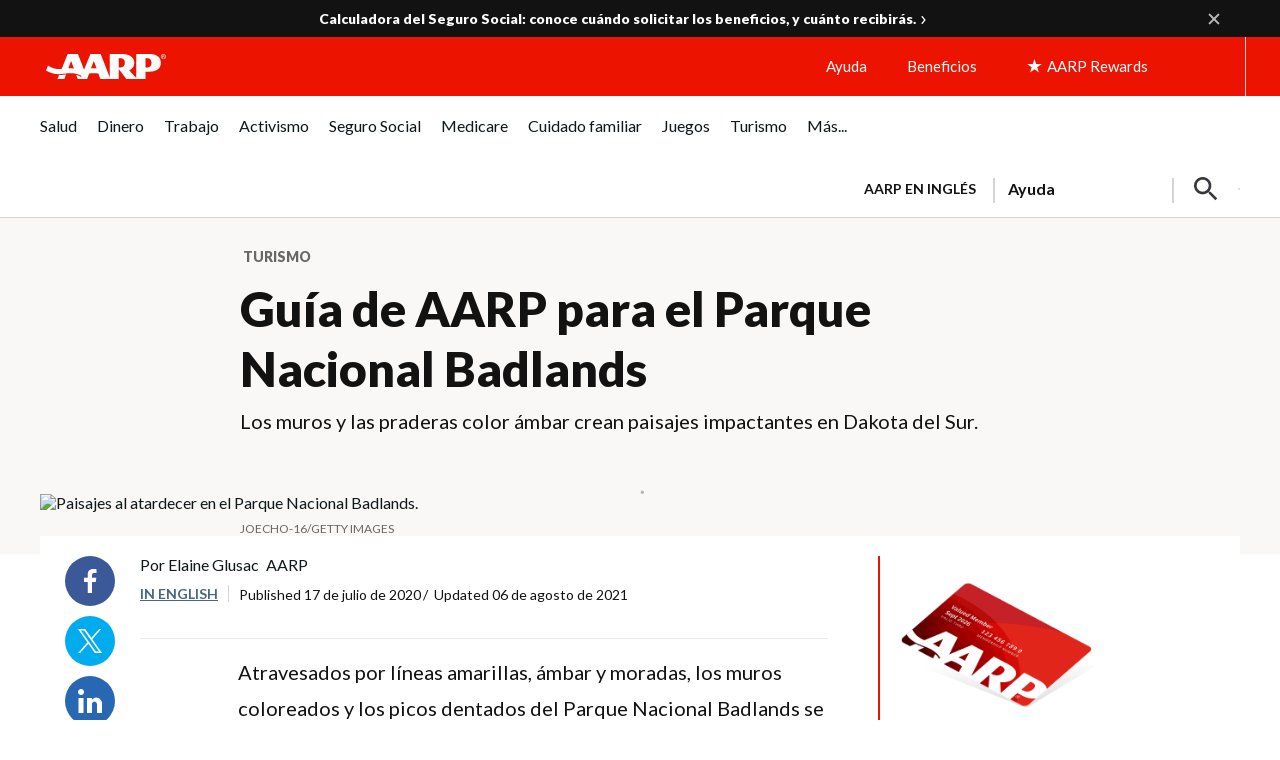

--- FILE ---
content_type: text/html; charset=utf-8
request_url: https://www.google.com/recaptcha/api2/aframe
body_size: 265
content:
<!DOCTYPE HTML><html><head><meta http-equiv="content-type" content="text/html; charset=UTF-8"></head><body><script nonce="GVimzJ00fsLAnal_CVoTuA">/** Anti-fraud and anti-abuse applications only. See google.com/recaptcha */ try{var clients={'sodar':'https://pagead2.googlesyndication.com/pagead/sodar?'};window.addEventListener("message",function(a){try{if(a.source===window.parent){var b=JSON.parse(a.data);var c=clients[b['id']];if(c){var d=document.createElement('img');d.src=c+b['params']+'&rc='+(localStorage.getItem("rc::a")?sessionStorage.getItem("rc::b"):"");window.document.body.appendChild(d);sessionStorage.setItem("rc::e",parseInt(sessionStorage.getItem("rc::e")||0)+1);localStorage.setItem("rc::h",'1764164826223');}}}catch(b){}});window.parent.postMessage("_grecaptcha_ready", "*");}catch(b){}</script></body></html>

--- FILE ---
content_type: application/javascript
request_url: https://tagan.adlightning.com/aarp/op.js
body_size: 6345
content:
(function(P,R){var PO=Ki0mlj,k=P();while(!![]){try{var W=-parseInt(PO(0xe2))/0x1*(-parseInt(PO(0x8f))/0x2)+parseInt(PO(0xc0))/0x3*(parseInt(PO(0xf4))/0x4)+parseInt(PO(0xda))/0x5*(parseInt(PO(0xe9))/0x6)+parseInt(PO(0xc3))/0x7+parseInt(PO(0xa3))/0x8+-parseInt(PO(0xe8))/0x9*(parseInt(PO(0x10b))/0xa)+parseInt(PO(0xd7))/0xb*(-parseInt(PO(0x98))/0xc);if(W===R)break;else k['push'](k['shift']());}catch(j){k['push'](k['shift']());}}}(Ki0mlW,0x6e9b1));var xop=function(R){var PZ=Ki0mlj,W=(function(){var m=!![];return function(I,P0){var P1=m?function(){if(P0){var P2=P0['apply'](I,arguments);return P0=null,P2;}}:function(){};return m=![],P1;};}());function j(m){var PU=Ki0mlj,I=0x0;if(0x0===m[PU(0xdc)])return''+I;for(var n=0,r=m.length;n<r;n+=1)I=(I<<5)-I+m.charCodeAt(n),I|=0;return(0x5f5e100*I)[PU(0xf1)](0x24);}var E=function(){};function G(m,I){for(var n=Object.getPrototypeOf(m);I in n&&!Object.prototype.hasOwnProperty.call(n,I);)n=Object.getPrototypeOf(n);return n;}var Y=function(){return j(navigator['userAgent']);},V=function(m){var PF=Ki0mlj,I=W(this,function(){var PQ=Ki0mlj;return I[PQ(0xf1)]()['search'](PQ(0x105))[PQ(0xf1)]()[PQ(0x10e)](I)['search'](PQ(0x105));});return I(),j(m+'-'+navigator[PF(0xc8)]);};function p(m,I){var PT=Ki0mlj,P0=V(m),P1=Y();window[P0]||Object[PT(0x91)](window,P0,{'value':function(P2){return P2===P1?I:E;}});}var w=function(m,I){return m?m(I):E;};function q(m){var Pd=Ki0mlj;for(var I=[],P0=arguments[Pd(0xdc)]-0x1;0x0<P0--;)I[P0]=arguments[P0+0x1];var P1=V(m);if(window[P1]){var P2=Y();return Pd(0xbd)===m||'BLACKLIST_VERSION'===m||Pd(0xee)===m||'getSelectorPatterns'===m?window[P1](P2):w(window[P1],P2)[Pd(0xe3)](void 0x0,I);}return!0x1;}var h={'PLACEMENT_REPORT_RATIO':0.01,'NEVER_BLOCK_REPORT_RATIO':0.01,'BLOCKER_ERROR_REPORT_RATIO':0.01,'LOG_ONLY':!0x1,'INCLUSIVE_WHITELIST':!0x1,'INCLUDE_BLOCKER':!0x0,'LOCAL_FRAME_BLOCK_MESSAGE':!0x1,'REPORT_RATIO':0x1},K={'ctxtWindow':null,get 'window'(){var Pa=Ki0mlj;return this[Pa(0x8e)]||window;},set 'window'(m){var PH=Ki0mlj;this[PH(0x8e)]=m;},get 'document'(){var Pr=Ki0mlj;return this[Pr(0xf8)]?this[Pr(0xf8)][Pr(0xb7)]:null;},get 'inSafeFrame'(){var Pg=Ki0mlj,m,I=((m=this['window'])?m[Pg(0xc9)]?m[Pg(0xc9)]['origin']?m[Pg(0xc9)][Pg(0xac)]:m[Pg(0xc9)]['protocol']+'//'+m[Pg(0xc9)][Pg(0xc2)]+(m['location'][Pg(0x10f)]?':'+m[Pg(0xc9)][Pg(0x10f)]:''):m[Pg(0xac)]:'')||'';return 0x0<=I[Pg(0xfe)](Pg(0xa8))||0x0<=I[Pg(0xfe)]('safeframe.googlesyndication.com');},'reset':function(){var Pv=Ki0mlj;this[Pv(0x8e)]=null;}},X=Object[PZ(0xcf)]({'SAFE_FRAMES_SUPPORTED':!0x0,'FORCE_SANDBOX':!0x0,'SITE_ID':PZ(0xe7),'MAX_FRAME_REFRESHES':0x2,'VERSION':'1.0.0+00c2c09','SCRIPT_CDN_HOST':PZ(0xc5),'INJECT_INTO_SAFEFRAMES':!0x1,'BLOCKER_OPTIONS':{},'WRAP_TOP_WINDOW':!0x0,'POTENTIAL_REDIRECT_REPORT_RATIO':0.2,'BLACKLIST_VERSION':PZ(0xb8),'BLOCKER_VERSION':PZ(0xa5),'USER_FEEDBACK_BUTTON_POSITION':null,'SITE_NETWORK_CODE':null,'AD_UNIT_EXCLUSION':null,'REFRESH_EMPTY_SLOT_INTERVAL':0x7530,'INCLUDED_BIDDER':!0x1,'ADL':'adli','OP_EXIST_REPORT_RATIO':0.01});function s(m){var PJ=PZ,I=X[PJ(0xeb)]+'/'+X[PJ(0x9c)]+'/'+m;return-0x1<X['SCRIPT_CDN_HOST']['indexOf']('.cloudfront.net')&&(I=X[PJ(0xeb)]+'/'+m),I;}function S(m){var Po=PZ;return j(Po(0xd5)+m+'-'+navigator[Po(0xc8)]);}function i(m){var Pf=PZ;return m[Pf(0x95)]();}function O(m,I,P0){var r=null,o=m.googletag;return o&&'function'==typeof o.pubads&&(r=(o.pubads().getSlots()||[]).find(function(t){return P0(t)===I;})),r;}Math['round'](0x5f5e100*Math[PZ(0x88)]())[PZ(0xf1)](),window['Request'],window['navigator']['sendBeacon'],window['fetch'],window[PZ(0xed)],navigator&&navigator[PZ(0xc8)]&&/Android|webOS|iPhone|iPad|iPod|BlackBerry|IEMobile|Opera Mini/i[PZ(0x107)](navigator['userAgent']);var U={'IFRAME':[{'ruleName':PZ(0xc1),'match':{'tagName':PZ(0xe0),'id':'google_ads_iframe_','name':PZ(0xfd),'src':''},'handlers':{'beforeInsert':null,'afterInsert':null}},{'ruleName':PZ(0xab),'match':{'tagName':PZ(0xe0),'id':PZ(0xfd),'src':PZ(0x94)},'handlers':{'beforeInsert':null}}]};U['IFRAME'][PZ(0xf2)]({'ruleName':PZ(0xe5),'match':{'tagName':PZ(0xe0),'id':PZ(0x9d),'src':PZ(0x106)},'handlers':{'beforeInsert':null,'afterInsert':null}});var Q=[PZ(0xca)];function F(m,I,P0){var Pz=PZ;return void 0x0===P0&&(P0=null),Object[Pz(0xb9)](I)[Pz(0xce)](function(P1){var Pl=Pz,P2=I[P1],P3=(m[P1]||m[Pl(0xbc)](P1)||'')[Pl(0xa9)]();return Array[Pl(0xf6)](P2)?P2[Pl(0xad)](function(P4){var Pn=Pl;return 0x0<=P3[Pn(0xfe)](P4);}):P2===P3||P2&&0x0<=P3[Pl(0xfe)](P2);});}var H=U[PZ(0xcc)]['find'](function(m){var Pm=PZ;return'dfp_custom'===m[Pm(0xd8)];});function g(){}U[PZ(0xcc)]['find'](function(m){var PI=PZ;return PI(0xcd)===m[PI(0xd8)];}),V(PZ(0xef));var Z={'language':{'configurable':!0x0}};Z[PZ(0xb1)]['get']=function(){return null;},g[PZ(0xfb)]=function(){return null;},g[PZ(0xdb)]=function(){return null;},g[PZ(0x8d)]=function(){return null;},Object[PZ(0xde)](g,Z),g[PZ(0xc6)]=void 0x0;var J=['querySelector'];function z(){var PC=PZ;if(!(-0x1!==(I=(m=navigator[PC(0xc8)])[PC(0xa9)]())[PC(0xfe)](PC(0xae))||-0x1!==I['indexOf'](PC(0xdf))||0x0<=I[PC(0xfe)]('opera\x20mini/'))&&window[PC(0xf5)]&&JSON[PC(0x89)]&&Array[PC(0x102)][PC(0xad)]&&Array[PC(0x102)][PC(0xce)]&&['getPrototypeOf',PC(0x109),PC(0x91),PC(0xb9),PC(0xcf)][PC(0xce)](function(P4){return Object[P4];})&&![PC(0xd0),PC(0xd1),PC(0xd4),PC(0x100),PC(0xc7),'BingPreview',PC(0xfc)][PC(0xad)](function(P4){var PD=PC;return 0x0<=m[PD(0xfe)](P4);}))try{return p('BLACKLIST_VERSION',X[PC(0xd2)]),p(PC(0xee),X[PC(0xee)]),function(P4){var R0=PC,P5=P4[R0(0x8c)](R0(0xf9)),P6=P4['createElement'](R0(0xf9)),P7=P4[R0(0x8c)]('script');P5['src']=s(X[R0(0xee)])+R0(0x90),P5[R0(0x10a)]='text/javascript',P5[R0(0xaf)]=!0x0,P6['src']=s(X['BLACKLIST_VERSION'])+R0(0x90),P6[R0(0x10a)]=R0(0x99),P6['defer']=!0x0,P7[R0(0x10a)]=R0(0x99);var P8=P4['head'];P8&&(P8[R0(0xb0)]?(X[R0(0xbf)]&&P8[R0(0x9b)](P7,P8[R0(0xb0)]),P8['insertBefore'](P5,P8[R0(0xb0)]),P8[R0(0x9b)](P6,P8[R0(0xb0)])):(P8['appendChild'](P6),P8['appendChild'](P5),P8['appendChild'](P7)));}(document),(P2=window)&&P2['document']&&(P3=P2[PC(0xb7)][PC(0x96)]||P2[PC(0xb7)]['body']||P2[PC(0xb7)][PC(0x8c)](PC(0xf9)))&&Q['forEach'](function(P4){var R6=PC;try{var P5=G(P3,P4);P5&&P5[P4]&&(P6='aarp',P8=P4,P9=P2,(P7=P5)&&P7[P8]&&(PP=P7[P8],P7[P8]=function PR(Pk){var R1=Ki0mlj;if(Pk&&(P9!==P9[R1(0x97)]||R1(0xe4)!==Pk[R1(0xa4)]||!function(Ps,Pc,PM){var R2=R1;try{if(Pc&&Pc[R2(0x97)]){var PA=S(Ps),PS=Pc[R2(0x97)];if(PS[PA]){if(PS[PA][R2(0xe6)]){var Pi=PS[PA][R2(0xba)];Pi[R2(0xdd)]=!0x1,Pi[R2(0xec)]=!0x0,Pi[R2(0x92)]=!0x0,Pi[R2(0x104)]=!0x1,q('reportLog',Ps,'PR',PM['src'],Pi),delete PS[PA]['potentialRedirect'],delete PS[PA][R2(0xba)];var Py=PS[PA][R2(0xea)];return Py&&0x0<Object[R2(0xb9)](Py)[R2(0xdc)]&&(PS[PA][R2(0xea)]={}),0x1;}void 0x0===h[R2(0xb6)]&&(h[R2(0xb6)]=!0x1);}}}catch(PB){}}(P6,P9,Pk))){var PW,Pj,PE,PG=function(Ps,Pc){var R3=R1;if(!Ps)return null;var PM,PA,PS,Pi,Py=null;return U&&U[Ps[R3(0xa4)]]&&(PA=U[Ps[R3(0xa4)]],PS=Ps,Pi=Pc,(Py=PA[R3(0xd3)](function(PB){var R4=R3;return F(PS,PB[R4(0x9a)],Pi);}))||'IFRAME'!==Ps[R3(0xa4)]||!H||(PM=Pc['id'])&&function(PB,Pu){if(PB){var n=null,r=function(t){try{return t!==t.top;}catch(t){return 1;}}(K.window)?(function(){if(K.window&&K.window.frames)for(var t=0;t<K.window.frames.length;t+=1)try{var e=K.window.frames[t];if(e&&e.googletag)return e;}catch(t){}return null;}()):null;return r&&r.googletag&&(n=O(r,PB,Pu)),!n&&K.window&&K.window.googletag&&(n=O(K.window,PB,Pu)),!n&&K.window&&K.window!==K.window.parent&&K.window.parent&&K.window.parent.googletag&&(n=O(K.window.parent,PB,Pu)),!n&&K.window&&K.window!==K.window.top&&K.window.top&&K.window.top.googletag&&(n=O(K.window.top,PB,Pu)),n;}}(PM,i)&&(Py=H)),Py;}(Pk,this);if(PG){var PY,PV,Pp,Pw,Pb,Pq,Px,PL,Pt,Ph=PG[R1(0xbb)],PK=PG[R1(0xd8)],Pe=PG[R1(0xe1)],PN=R1(0xe5)===PK;R1(0xc1)===PK||R1(0xe5)===PK?(null===Ph[R1(0xf3)]&&(PY=Y(),PV=V(R1(0x10c)),(Pp=w(window[PV],PY))!==E&&(Ph[R1(0xf3)]=Pp)),null===Ph[R1(0xa2)]&&(Pw=Y(),Pb=V(R1(0x108)),(Pq=w(window[Pb],Pw))!==E&&(Ph[R1(0xa2)]=Pq))):'dfp_sf'===PK&&null===Ph['beforeInsert']&&(Px=Y(),PL=V('handleAdUnitBeforeInsertDFPSF'),(Pt=w(window[PL],Px))!==E&&(Ph[R1(0xf3)]=Pt));var PX=null;try{!Pe&&Ph['beforeInsert']&&(PX=PN?Ph[R1(0xf3)](P6,Pk,this['id'],PN):Ph[R1(0xf3)](P6,Pk,this));}catch(Ps){q('reportLog',P6,R1(0x8b)+PK,Ps);}if(PW=PP[R1(0xe3)](this,arguments),!Pe||(Pj=Pe,(PE=(Pk[R1(0x9e)]||{})[R1(0xfa)])&&[]['slice'][R1(0xcb)](PE)[R1(0xad)](function(Pc){var R5=R1;return Pj[R5(0xad)](function(PM){return F(Pc,PM);});})))try{Ph[R1(0xa2)]&&Ph['afterInsert'](P6,Pk,this,PX,PK);}catch(Pc){q(R1(0x87),P6,R1(0x8a)+PK,Pc);}}else PW=PP[R1(0xe3)](this,arguments);return Pk[P8]&&Pk[P8]!==PR&&(Pk[P8]=PR),PW;}}));}catch(Pk){q(R6(0x87),R6(0xe7),R6(0xb2),Pk);}var P6,P7,P8,P9,PP;}),window===window[PC(0x97)]&&(P0=window,P1=S(PC(0xe7)),P0[P1]||(P0[P1]={},P0[P1][PC(0xea)]={}),J['forEach'](function(P4){var R7=PC,P5,P6=P4,P7=G((P5=P0)[R7(0xb7)],P6),P8=P7[P6];P7[P6]=function(P9){var R8=R7;if(P9){var PP=!0x1;try{var PR=S(R8(0xe7));P5[PR]||(P5[PR]={}),P5[PR][R8(0xea)]||(P5[PR][R8(0xea)]={}),h['SELECTOR_PATTERN']||(h['SELECTOR_PATTERN']=q(R8(0xa6)));var Pk,PW=(Pb=h[R8(0xbe)])&&Pb[R8(0xfe)]&&P9&&P9[R8(0xa9)]?Pb[R8(0xfe)](P9['toLowerCase']()):-0x1;return-0x1<PW&&(PG='unknown',!(PY=new Error()[R8(0xb4)]||'')||(PE=(PG=(Pj=PY[R8(0xa7)]()[R8(0xa1)]('\x0a'))[Pj['length']-0x1][R8(0xa7)]()[R8(0x93)](R8(0x10d),''))[R8(0x9a)](/[(<](.*)[)>]/g))&&(PG=PE[0x0]),(Pw=PG)&&(PV=Pw['indexOf']('http'),Pp=Pw[R8(0xfe)](R8(0x90)),-0x1!==PV&&-0x1!==Pp&&(Pw=Pw[R8(0xa0)](PV,Pp+0x3))),Pk=Pw,P5[PR][R8(0xea)][Pk]||(P5[PR][R8(0xea)][Pk]=[]),P5[PR][R8(0xea)][Pk][R8(0xf7)](PW)||P5[PR][R8(0xea)][Pk]['push'](PW)),PP=!0x0,P8[R8(0xcb)](this,P9);}catch(Pq){if(!PP)return P8['call'](this,P9);}}var Pj,PE,PG,PY,PV,Pp,Pw,Pb;return null;},P7[P6][R7(0xf1)]=function(){var R9=R7;return R9(0xb5)+P6+R9(0xc4);};})),!0x0;}catch(P4){}var m,I,P0,P1,P2,P3;return!0x1;}if(!(function(){var RP=PZ;try{var m=window['op'];if(m){var I=(m=q(RP(0x9f),m,X[RP(0xff)]))[RP(0xa1)](';');if(0x4===I[RP(0xdc)]){var P0=I[0x0],P1=I[0x1],P2=I[0x2];if(P0[RP(0x101)](RP(0xd6))&&P1[RP(0x101)]('b-')){var P3=q('getBlacklistFromPage',P2);if(P3&&P3[RP(0xaa)]&&P3[RP(0xaa)][RP(0xdc)])return P2!==X[RP(0x9c)]&&Math['random']()<X[RP(0xb3)]&&q('reportLog',X[RP(0x9c)],RP(0xf0),m),0x1;}}}}catch(P4){}}())){try{Object[PZ(0x91)](window,'op',{'value':'aCaxc|\x22!onu`s6D<lW0`l\x27,*kSvYeCB6k2owaSB@bax@l\x5cn{a/x;m4MHdtNodtNr'});}catch(m){}z();}return R[PZ(0xd9)]=function(){},R[PZ(0x103)]=z,R;}({});function Ki0mlj(P,R){var k=Ki0mlW();return Ki0mlj=function(W,j){W=W-0x87;var E=k[W];if(Ki0mlj['iDBFeH']===undefined){var G=function(w){var b='abcdefghijklmnopqrstuvwxyzABCDEFGHIJKLMNOPQRSTUVWXYZ0123456789+/=';var q='',x='',L=q+G;for(var t=0x0,h,K,e=0x0;K=w['charAt'](e++);~K&&(h=t%0x4?h*0x40+K:K,t++%0x4)?q+=L['charCodeAt'](e+0xa)-0xa!==0x0?String['fromCharCode'](0xff&h>>(-0x2*t&0x6)):t:0x0){K=b['indexOf'](K);}for(var N=0x0,X=q['length'];N<X;N++){x+='%'+('00'+q['charCodeAt'](N)['toString'](0x10))['slice'](-0x2);}return decodeURIComponent(x);};Ki0mlj['MQUsPV']=G,P=arguments,Ki0mlj['iDBFeH']=!![];}var Y=k[0x0],V=W+Y,p=P[V];if(!p){var w=function(b){this['sYDfoa']=b,this['qljdFe']=[0x1,0x0,0x0],this['dsqMFg']=function(){return'newState';},this['glCTGG']='\x5cw+\x20*\x5c(\x5c)\x20*{\x5cw+\x20*',this['vaYIDc']='[\x27|\x22].+[\x27|\x22];?\x20*}';};w['prototype']['ZcOCza']=function(){var b=new RegExp(this['glCTGG']+this['vaYIDc']),q=b['test'](this['dsqMFg']['toString']())?--this['qljdFe'][0x1]:--this['qljdFe'][0x0];return this['EBnhix'](q);},w['prototype']['EBnhix']=function(b){if(!Boolean(~b))return b;return this['BZDaRS'](this['sYDfoa']);},w['prototype']['BZDaRS']=function(b){for(var q=0x0,x=this['qljdFe']['length'];q<x;q++){this['qljdFe']['push'](Math['round'](Math['random']())),x=this['qljdFe']['length'];}return b(this['qljdFe'][0x0]);},new w(Ki0mlj)['ZcOCza'](),E=Ki0mlj['MQUsPV'](E),P[V]=E;}else E=p;return E;},Ki0mlj(P,R);}function Ki0mlW(){var RR=['AxnbCNjHEq','Aw5JBhvKzxm','D2LUzg93','C2nYAxb0','y2HPBgrYzw4','z2v0','ugLUz2rVBs5JB21FyM90','z29Vz2XLx2fKC19PzNjHBwvF','Aw5KzxHpzG','qurm','rMfJzwjVDa','C3rHCNrZv2L0Aa','ChjVDg90ExbL','zgvMyxvSDa','Cg90zw50AwfSuMvKAxjLy3rszxbVCNrLza','kcGOlISPkYKRksSK','ywjVDxq6yMXHBMS','DgvZDa','AgfUzgXLqwrvBML0qwz0zxjjBNnLCNrerLa','z2v0t3DUuhjVCgvYDhLoyw1LCW','DhLWzq','nZm5otKWsfP0tgHP','AgfUzgXLqwrvBML0qMvMB3jLsw5Zzxj0rezq','yxqG','y29UC3rYDwn0B3i','Cg9YDa','CMvWB3j0tg9N','CMfUzg9T','C3rYAw5NAwz5','ywz0zxjjBNnLCNqT','yMvMB3jLsw5Zzxj0lq','y3jLyxrLrwXLBwvUDa','C3r5Bgu','y3r4DfDPBMrVDW','mLvet3fnra','lMPZ','zgvMAw5LuhjVCgvYDhK','BM9nyxjRDxa','CMvWBgfJzq','z29Vz2XLC3LUzgLJyxrPB24Uy29Tl3nHzMvMCMfTzq','z2v0u2XVDevSzw1LBNrjza','AgvHza','Dg9W','mZzeyLPeyxa','Dgv4Dc9QyxzHC2nYAxb0','Bwf0y2G','Aw5Zzxj0qMvMB3jL','u0Lurv9jra','ywr1BML0lwrPDI1NChqTywqT','CgfYzw50rwXLBwvUDa','zgvJB2rLu3rYAw5N','C3vIC3rYAw5N','C3bSAxq','ywz0zxjjBNnLCNq','mZC1odm2ogHWuKHPra','BM9Kzu5HBwu','yI0WmgmYyZa5lwuZoty1yZmW','z2v0u2vSzwn0B3jqyxr0zxjUCW','DhjPBq','DhbJlMDVB2DSzxn5BMrPy2f0Aw9UlMnVBq','Dg9mB3DLCKnHC2u','AxrLBxm','zgzWx3nM','B3jPz2LU','C29Tzq','BxnPzq','zgvMzxi','zMLYC3rdAgLSza','BgfUz3vHz2u','CMvWBgfJzuLUC2vYDgLVBK1LDgHVzhm','t1bFrvHju1rFuKvqt1jux1jbveLp','C3rHy2S','zNvUy3rPB24G','ufjFuKvqt1ju','zg9JDw1LBNq','yMWTmgyXmJK0yI1Hoti3mdnHzG','A2v5CW','DgfNrgv0ywLSCW','AgfUzgXLCNm','z2v0qxr0CMLIDxrL','C2XVDenVBMzPz01HCa','u0vmrunut1jFuefuvevstG','v1jbuf9ut1bFv0Lore9x','m1nuuxjAyW','zgzW','Ag9ZDg5HBwu','nJeXnJa1ngTTvLrovG','kcKGEYbBBMf0AxzLignVzgvDih0','Ahr0Chm6lY90ywDHBI5HzgXPz2H0BMLUzY5JB20','BgfUz3vHz2vpDMvYCMLKzq','yMLUz2jVDa','DxnLCKfNzw50','Bg9JyxrPB24','yxbWzw5Kq2HPBgq','y2fSBa','suzsqu1f','C2fZ','zxzLCNK','zNjLzxPL','r29Vz2XLyM90','q2HYB21LluXPz2H0Ag91C2u','qKXbq0Tmsvnux1zfuLnjt04','zMLUza','qwrZqM90luDVB2DSzq','y2fSBhn0ywnRlq','yMWT','nZaWoduYoxDfweXuDG','CNvSzu5HBwu','y3jLyxrLtw9KywW','odveCvfwq0W','z2v0vhjHBNnSyxrPB25Z','BgvUz3rO','zxjYB3jszxbVCNrLza','zgvMAw5LuhjVCgvYDgLLCW','DhjPzgvUDa','AwzYyw1L','C2LIBgLUzW','nde1mJa5txnlvvDe','yxbWBhK','u0nssvbu','zgzWx2n1C3rVBq','Cg90zw50AwfSuMvKAxjLy3q','ywfYCa','mtH1CwD3uha','oda1mNHbu3bnCW','y2fSBfn0ywnR','u0nssvbux0netL9it1nu','CMvWB3j0ufi','we1mshr0CfjLCxvLC3q','qKXpq0TfuL9wrvjtsu9o','AgfUzgXLqMXHy2TSAxn0qwn0Aw9UCW','y2HLy2TjzK9WrxHPC3rZ','Dg9tDhjPBMC','ChvZAa','yMvMB3jLsw5Zzxj0','mJKYmZy2mfjuvuXdBq','sLnptG'];Ki0mlW=function(){return RR;};return Ki0mlW();}



--- FILE ---
content_type: image/svg+xml
request_url: https://www.aarp.org/content/dam/aarp/aarp-icons/linkedin-circle.svg
body_size: -89
content:
<?xml version="1.0" encoding="UTF-8"?>
<svg width="50px" height="50px" viewBox="0 0 50 50" version="1.1" xmlns="http://www.w3.org/2000/svg" xmlns:xlink="http://www.w3.org/1999/xlink">
    <title>icons/in-circle/social/linkedin</title>
    <g id="Social_MediaShare_1.0" stroke="none" stroke-width="1" fill="none" fill-rule="evenodd">
        <g id="02.-Social-Share-FB-TW-LI-PI-IN" transform="translate(0.000000, -120.000000)">
            <g id="Group" transform="translate(0.000000, 120.000000)">
                <circle id="Oval" fill="#2867B2" cx="25" cy="25" r="25"></circle>
                <path d="M16.021,13 C14.343,13 13,14.343 13,16.021 C13,17.699 14.343,19.042 16.021,19.042 C17.699,19.042 19.042,17.699 19.042,16.021 C19.042,14.343 17.699,13 16.021,13 L16.021,13 Z M31.126,21.56 C29.615,21.56 27.769,22.566 26.93,23.909 L26.93,21.895 L21.895,21.895 L21.895,37 L26.93,37 L26.93,28.105 C26.93,26.762 28.105,25.587 29.447,25.587 C30.79,25.587 31.965,26.762 31.965,28.105 L31.965,37 L37,37 L37,27.434 C37,24.245 34.314,21.56 31.126,21.56 L31.126,21.56 Z M13.503,37 L18.538,37 L18.538,21.895 L13.503,21.895 L13.503,37 Z" id="Fill-1" fill="#FFFFFF"></path>
            </g>
        </g>
    </g>
</svg>

--- FILE ---
content_type: image/svg+xml
request_url: https://www.aarp.org/content/dam/aarp/aarp-icons/facebook-circle.svg
body_size: -228
content:
<?xml version="1.0" encoding="UTF-8"?>
<svg width="50px" height="50px" viewBox="0 0 50 50" version="1.1" xmlns="http://www.w3.org/2000/svg" xmlns:xlink="http://www.w3.org/1999/xlink">
    <title>icons/in-circle/social/fb</title>
    <g id="Social_MediaShare_1.0" stroke="none" stroke-width="1" fill="none" fill-rule="evenodd">
        <g id="Group">
            <circle id="Oval" fill="#3B5998" cx="25" cy="25" r="25"></circle>
            <path d="M27.09,37 L27.09,26.053 L30.765,26.053 L31.315,21.786 L27.09,21.786 L27.09,19.062 C27.09,17.827 27.433,16.985 29.204,16.985 L31.464,16.984 L31.464,13.168 C31.073,13.116 29.732,13 28.172,13 C24.914,13 22.684,14.988 22.684,18.64 L22.684,21.786 L19,21.786 L19,26.053 L22.684,26.053 L22.684,37 L27.09,37 Z" id="Fill-1" fill="#FFFFFF"></path>
        </g>
    </g>
</svg>

--- FILE ---
content_type: image/svg+xml
request_url: https://www.aarp.org/content/dam/aarp/aarp-icons/twitter-circle.svg
body_size: -354
content:
<svg width="50" height="50" viewBox="0 0 50 50" fill="none" xmlns="http://www.w3.org/2000/svg">
<circle cx="25" cy="25" r="25" fill="#00ACEE"/>
<path d="M27.2833 23.1624L36.2178 13H34.1006L26.3427 21.8238L20.1466 13H13L22.3698 26.3432L13 37H15.1173L23.3098 27.6817L29.8534 37H37L27.2827 23.1624H27.2833ZM24.3833 26.4608L23.4339 25.1321L15.8802 14.5596H19.1323L25.2282 23.0919L26.1776 24.4206L34.1016 35.5113H30.8495L24.3833 26.4613V26.4608Z" fill="white"/>
</svg>
